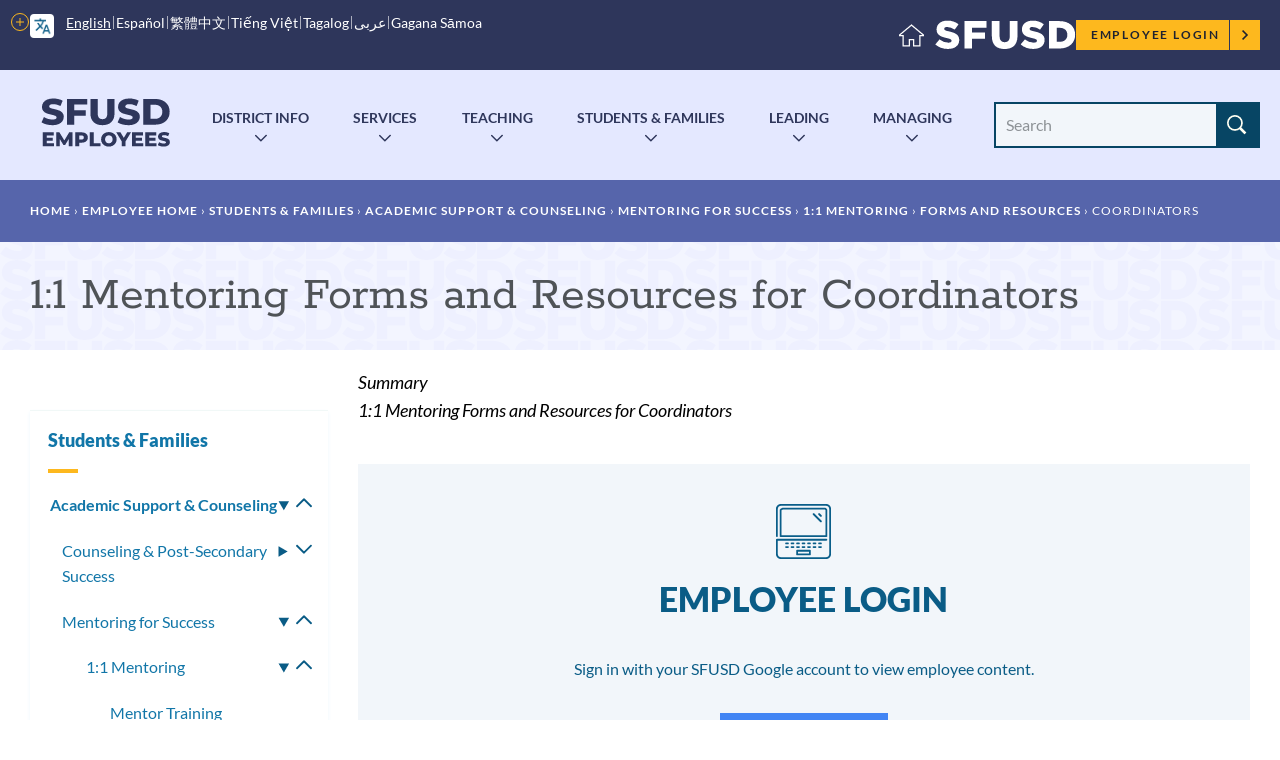

--- FILE ---
content_type: text/html; charset=UTF-8
request_url: https://www.sfusd.edu/employees/students-families/academic-supports-counseling-after-school/mentoring-success-resources-employees/one-one-mentoring/11-mentoring-forms-and-resources/11-mentoring-forms-and-resources-coordinators
body_size: 20466
content:
<!DOCTYPE html>
<html lang="en" dir="ltr" prefix="content: http://purl.org/rss/1.0/modules/content/  dc: http://purl.org/dc/terms/  foaf: http://xmlns.com/foaf/0.1/  og: http://ogp.me/ns#  rdfs: http://www.w3.org/2000/01/rdf-schema#  schema: http://schema.org/  sioc: http://rdfs.org/sioc/ns#  sioct: http://rdfs.org/sioc/types#  skos: http://www.w3.org/2004/02/skos/core#  xsd: http://www.w3.org/2001/XMLSchema# ">
  <head>
    <meta charset="utf-8" />
<meta name="description" content="1:1 Mentoring Forms and Resources for Coordinators" />
<link rel="canonical" href="https://www.sfusd.edu/employees/students-families/academic-supports-counseling-after-school/mentoring-success-resources-employees/one-one-mentoring/11-mentoring-forms-and-resources/11-mentoring-forms-and-resources-coordinators" />
<meta name="Generator" content="Drupal 10 (https://www.drupal.org)" />
<meta name="MobileOptimized" content="width" />
<meta name="HandheldFriendly" content="true" />
<meta name="viewport" content="width=device-width, initial-scale=1.0" />
<link rel="icon" href="/themes/custom/sfusd_base/favicon.ico" type="image/vnd.microsoft.icon" />
<link rel="alternate" hreflang="en" href="https://www.sfusd.edu/employees/students-families/academic-supports-counseling-after-school/mentoring-success-resources-employees/one-one-mentoring/11-mentoring-forms-and-resources/11-mentoring-forms-and-resources-coordinators" />
<script src="/sites/default/files/google_tag/sfusd_gtm/google_tag.script.js?t9cq94" defer></script>

    <title>1:1 Mentoring Forms and Resources for Coordinators | SFUSD</title>
    <link rel="stylesheet" media="all" href="/sites/default/files/css/css_WGngVp8y2XFwUgiC8YcAg-YchKQ_Jn46NrgDunlXmcU.css?delta=0&amp;language=en&amp;theme=sfusd_base&amp;include=eJxtTkEOwyAM-1AFT0IpuCoaEJTAtP5-7bppouolsWNbjmeBDdIrJUO9sedcExomvFqK5fHTvnTSpWtwMynsMSbdtCGfuEdXqTVIUUsaA1yhpyPvWULkYm5uQwZ7NW-AW0EBYi588C7MOzDnulGOGvOHg2OFsMs8x_T5xlz4G4tubQ8" />
<link rel="stylesheet" media="all" href="/sites/default/files/css/css_Co3bMu_bEr-HQcKLbda57xuhhdbkmN65yyRyW9pGXJ0.css?delta=1&amp;language=en&amp;theme=sfusd_base&amp;include=eJxtTkEOwyAM-1AFT0IpuCoaEJTAtP5-7bppouolsWNbjmeBDdIrJUO9sedcExomvFqK5fHTvnTSpWtwMynsMSbdtCGfuEdXqTVIUUsaA1yhpyPvWULkYm5uQwZ7NW-AW0EBYi588C7MOzDnulGOGvOHg2OFsMs8x_T5xlz4G4tubQ8" />

    
  </head>
  <body class="path-node page-node-type-page">
        <a href="#main-content" class="visually-hidden focusable skip-link">
      Skip to main content
    </a>
    <noscript><iframe src="https://www.googletagmanager.com/ns.html?id=GTM-MFKH3C6" height="0" width="0" style="display:none;visibility:hidden"></iframe></noscript>
      <div class="dialog-off-canvas-main-canvas" data-off-canvas-main-canvas>
    


<div class="layout-container has-theme--default  is-employee-section ">

      <header class="site-header site-header--school" role="banner">

    <div class="site-header__both-bars">

    <div class="site-header__top">
    <div class="site-header__top__container">

            <div class="site-header__mobile-branding">
        <a href="/" title="Home" rel="home">
                    <svg class="i-svg" role="img"><use xlink:href="#i-home" xmlns:xlink="http://www.w3.org/1999/xlink"></use></svg>
          <img src="/themes/custom/sfusd_base/images/logo_text.svg" alt="San Francisco Unified School District" />
        </a>
      </div>

            <div class="site-header__translate block-gtranslate">
        <div class="gtranslate">
                    
<script>window.gtranslateSettings = {"switcher_horizontal_position":"left","switcher_vertical_position":"bottom","horizontal_position":"inline","vertical_position":"inline","float_switcher_open_direction":"top","switcher_open_direction":"bottom","default_language":"en","native_language_names":1,"detect_browser_language":0,"add_new_line":1,"select_language_label":"Select Language","flag_size":32,"flag_style":"2d","globe_size":60,"alt_flags":[],"wrapper_selector":".gtranslate","url_structure":"none","custom_domains":null,"languages":["en","ar","zh-CN","zh-TW","ja","ko","ru","es","tl","vi","sm"],"custom_css":""}</script><script>(function(){var js = document.createElement('script');js.setAttribute('src', '/modules/contrib/gtranslate/js/dropdown.js');js.setAttribute('data-gt-orig-url', '/employees/students-families/academic-supports-counseling-after-school/mentoring-success-resources-employees/one-one-mentoring/11-mentoring-forms-and-resources/11-mentoring-forms-and-resources-coordinators');js.setAttribute('data-gt-orig-domain', 'www.sfusd.edu');document.body.appendChild(js);})();</script>

          
          <div class="gtranslate__desktop">
            <ul class="gtranslate__language-links notranslate" id="gtranslate__primary-languages">
            </ul>

            <details>
              <summary><span class="visually-hidden">More options</span></summary>
              <ul class="gtranslate__language-links notranslate" id="gtranslate__secondary-languages">
              </ul>
            </details>
          </div>

        </div>
      </div>

            <div class="site-header__secondary-menus">
        
        <nav class="site-header__user">
          <h2 class="visually-hidden">Employee menu</h2>

                                <div class="site-header__user-login">
              <a href="/user/login">Employee Login <svg class="i-svg"><use xlink:href="#i-carrot-right" xmlns:xlink="http://www.w3.org/1999/xlink"></use></svg></a>
            </div>
          
                            </nav>
      </div>
    </div>
  </div>

      <div class="site-header__school-name">
    <a href="/employees" title="Home" rel="home">
      <h2>Employees</h2>
    </a>
  </div>

    <div class="site-header__bottom">

    <div class="site-header__desktop-logo">
        <a href="/employees" title="Home" rel="home" class="site-logo">
    <img src="/themes/custom/sfusd_base/images/employees.svg" alt="Employees" />
  </a>
    </div>

        <nav>
      <button id="mobile-nav-toggle" class="site-header__mobile-nav-toggle" aria-haspopup="true" aria-controls="site-header__main-menu" aria-expanded="false">
        <svg class="i-svg icon--menu" role="img"><use xlink:href="#i-menu" xmlns:xlink="http://www.w3.org/1999/xlink"></use></svg>
        <svg class="i-svg icon--close" role="img"><use xlink:href="#i-close" xmlns:xlink="http://www.w3.org/1999/xlink"></use></svg>
        <span>Menus</span>
      </button>

            <div id="site-header__main-menu" class="site-header__main-menu">
        <h2 class="visually-hidden">Main menu</h2>
          <div id="block-employeeplatform" class="block block-colossal-menu block-colossal-menu-blockemployee-platform">
  
    
      

        <ul class="menu parent-menu drop-menu responsive-menu">
              <li class="menu-item parent-item">
          <a href="/employees/district-info" class="parent-link">District Info</a>
                      <ul class="menu submenu">
                                                <li>
                    <a href="/employees/district-info/employee-quick-links" class="submenu-link">Quick Links</a>
                  </li>
                                                                <li>
                    <a href="/employees/announcements" class="submenu-link">OASIS Announcements</a>
                  </li>
                                                                <li>
                    <a href="/employees/district-info/technology-tools-systems" class="submenu-link">Tech Tools &amp; Systems</a>
                  </li>
                                                                <li>
                    <a href="/employees/district-info/department-web-content" class="submenu-link">Departments</a>
                  </li>
                                                                <li>
                    <a href="/employees/district-info/forms-library" class="submenu-link">Forms</a>
                  </li>
                                                                <li>
                    <a href="/employees/district-info/contact-information-employees" class="submenu-link">Contact Info / Org Charts</a>
                  </li>
                                                                <li>
                    <a href="/employees/district-info/board-policies-working-board" class="submenu-link">Board Policies/ Working with the Board</a>
                  </li>
                                                                <li>
                    <a href="/employees/district-info/employee-calendars" class="submenu-link">Calendars &amp; Conference Rooms</a>
                  </li>
                                                                <li>
                    <a href="/employees/district-info/our-core-values-service-standards" class="submenu-link">Core Values &amp; Service Standards</a>
                  </li>
                                                                <li>
                    <a href="/employees/district-info/covid-19-staff-resources" class="submenu-link">COVID-19</a>
                  </li>
                                          </ul>
                  </li>
              <li class="menu-item parent-item">
          <a href="/employees/human-resources" class="parent-link">Services</a>
                      <ul class="menu submenu">
                                                <li>
                    <a href="/employees/human-resources/frontline-and-red-rover" class="submenu-link">Frontline &amp; Red Rover</a>
                  </li>
                                                                <li>
                    <a href="/employees/human-resources/empowersf-training-support" class="submenu-link">EMPowerSF</a>
                  </li>
                                                                <li>
                    <a href="/employees/human-resources/salary" class="submenu-link">Paycheck &amp; Salary</a>
                  </li>
                                                                <li>
                    <a href="/employees/human-resources/benefits" class="submenu-link">Benefits &amp; Insurance</a>
                  </li>
                                                                <li>
                    <a href="/employees/human-resources-0/leave-absence" class="submenu-link">Leaves &amp; Separations</a>
                  </li>
                                                                <li>
                    <a href="/employees/human-resources-0/grow-your-career" class="submenu-link">Grow Your Career</a>
                  </li>
                                                                <li>
                    <a href="/employees/employee-services/support-new-employees" class="submenu-link">Support for New Employees</a>
                  </li>
                                                                <li>
                    <a href="/employees/payroll/calstrs-information" class="submenu-link">Contracts &amp; Work Calendars</a>
                  </li>
                                                                <li>
                    <a href="/employees/human-resources/affordable-housing" class="submenu-link">Affordable Housing</a>
                  </li>
                                          </ul>
                  </li>
              <li class="menu-item parent-item">
          <a href="/employees/teaching" class="parent-link">Teaching</a>
                      <ul class="menu submenu">
                                                <li>
                    <a href="/employees/teaching/instructional-guidance-grade-level" class="submenu-link">Instructional Guidance by Grade Level</a>
                  </li>
                                                                <li>
                    <a href="/employees/teaching/achievement-assessments" class="submenu-link">Achievement Assessments</a>
                  </li>
                                                                <li>
                    <a href="/employees/teaching/manage-classroom" class="submenu-link">Manage Classroom</a>
                  </li>
                                                                <li>
                    <a href="/employees/teaching/social-emotional-learning-sel" class="submenu-link">Social-Emotional Learning</a>
                  </li>
                                                                <li>
                    <a href="/employees/teaching/special-education-services-employee-resources" class="submenu-link">Special Education</a>
                  </li>
                                                                <li>
                    <a href="/employees/teaching/student-supports-programs-staff-resources" class="submenu-link">Student Supports &amp; Programs</a>
                  </li>
                                                                <li>
                    <a href="/employees/teaching/teaching-resources-subject" class="submenu-link">Resources by Subject</a>
                  </li>
                                                                <li>
                    <a href="/employees/teaching/instructional-professionals-resources" class="submenu-link">Instruction Professionals Quick Links</a>
                  </li>
                                          </ul>
                  </li>
              <li class="menu-item parent-item">
          <a href="/employees/students-families" class="parent-link">Students &amp; Families</a>
                      <ul class="menu submenu">
                                                <li>
                    <a href="/employees/students-families/academic-supports-counseling-after-school" class="submenu-link">Academic Supports</a>
                  </li>
                                                                <li>
                    <a href="/employees/students-families/enrollment-center-employees" class="submenu-link">Enrollment/ Educational Placement</a>
                  </li>
                                                                <li>
                    <a href="/employees/students-families/school-food-resources" class="submenu-link">School Food Resources</a>
                  </li>
                                                                <li>
                    <a href="/employees/students-families/translation-and-interpretation-services" class="submenu-link">Translation &amp; Interpretation</a>
                  </li>
                                                                <li>
                    <a href="/employees/students-families/transportation-services-staff-resources" class="submenu-link">Transportation</a>
                  </li>
                                                                <li>
                    <a href="/employees/student-family-services-division-sfsd-staff-page" class="submenu-link">SFSD Staff Page</a>
                  </li>
                                          </ul>
                  </li>
              <li class="menu-item parent-item">
          <a href="/employees/leading" class="parent-link">Leading</a>
                      <ul class="menu submenu">
                                                <li>
                    <a href="/employees/leading/leadership-development" class="submenu-link">Leadership Development</a>
                  </li>
                                                                <li>
                    <a href="/employees/leading/lead-cohorts" class="submenu-link">LEAD &amp; Cohorts</a>
                  </li>
                                                                <li>
                    <a href="/employees/leading/instructional-leadership" class="submenu-link">Instructional Leadership</a>
                  </li>
                                                                <li>
                    <a href="/employees/leading/partnering-families" class="submenu-link">Partnering with Families</a>
                  </li>
                                                                <li>
                    <a href="/employees/leading/plan-improve" class="submenu-link">Plan &amp; Improve</a>
                  </li>
                                          </ul>
                  </li>
              <li class="menu-item parent-item">
          <a href="/employees/managing" class="parent-link">Managing</a>
                      <ul class="menu submenu">
                                                <li>
                    <a href="/employees/managing/administrators-handbook" class="submenu-link">Admin Handbook</a>
                  </li>
                                                                <li>
                    <a href="/employees/managing/quick-links-clerks" class="submenu-link">Quick Links - Clerks</a>
                  </li>
                                                                <li>
                    <a href="/employees/managing/manage-budgets-spending" class="submenu-link">Budgets &amp; Spending</a>
                  </li>
                                                                <li>
                    <a href="/employees/managing/managing-buildings-facilities" class="submenu-link">Buildings &amp; Facilities</a>
                  </li>
                                                                <li>
                    <a href="/employees/managing/manage-communications-pr" class="submenu-link">Communications</a>
                  </li>
                                                                <li>
                    <a href="/employees/managing/legal-division" class="submenu-link">Legal, Equity, Labor</a>
                  </li>
                                                                <li>
                    <a href="https://www.sfusd.edu/employees/human-resources-0" class="submenu-link">Human Resources</a>
                  </li>
                                                                <li>
                    <a href="/employees/managing/manage-partnerships" class="submenu-link">Partnerships</a>
                  </li>
                                                                <li>
                    <a href="/employees/managing/comprehensive-school-safety" class="submenu-link">Safety &amp; Emergencies</a>
                  </li>
                                                                <li>
                    <a href="/employees/managing/manage-websites" class="submenu-link">Websites</a>
                  </li>
                                          </ul>
                  </li>
          </ul>
  


  </div>


                
                <nav class="site-header__user-menu--mobile">
          <h4>User menu</h4>
                      <ul class="menu">
              <li>
                <a href="/user/login">Employee Login <svg class="i-svg"><use xlink:href="#i-carrot-right" xmlns:xlink="http://www.w3.org/1999/xlink"></use></svg></a>
              </li>
            </ul>
                  </nav>
      </div>

    </nav>

    <div class="site-header__search-form" role="search">
      <button id="search-form-toggle" class="site-header__search-form-toggle" type="button" aria-haspopup="true">
        <svg class="i-svg icon--search"><use xlink:href="#i-search" xmlns:xlink="http://www.w3.org/1999/xlink"></use></svg>
        <svg class="i-svg icon--close" role="img"><use xlink:href="#i-close" xmlns:xlink="http://www.w3.org/1999/xlink"></use></svg>
        <span>Search</span>
      </button>
        <form class="views-exposed-form nav-search_group" data-drupal-selector="views-exposed-form-search-header" action="/search" method="get" id="views-exposed-form-search-header" accept-charset="UTF-8">
  <div class="form--inline clearfix">
  <div class="js-form-item form-item js-form-type-textfield form-type-textfield js-form-item-search-api-fulltext form-item-search-api-fulltext">
      <label for="edit-search-api-fulltext" class="sr-only-text">Search Site</label>
        <input placeholder="Search" data-drupal-selector="edit-search-api-fulltext" class="form-autocomplete form-text" data-autocomplete-path="/suggestion/autocomplete" type="text" id="edit-search-api-fulltext" name="search_api_fulltext" value="" size="30" maxlength="128" />

        </div>
<div data-drupal-selector="edit-actions" class="form-actions js-form-wrapper form-wrapper" id="edit-actions--11"><input data-drupal-selector="edit-submit-search" type="submit" id="edit-submit-search" value="Search" class="button js-form-submit form-submit" />
</div>

</div>

</form>

    </div>

  </div>
  </div>
</header>

  
    <div class="region region-highlighted">
    <div data-drupal-messages-fallback class="hidden"></div>

  </div>


  <main role="main">
    <a id="main-content" tabindex="-1"></a>
    <header>
              <div class="hero hero--basic" id="hero">
  <div class="block block-system block-system-breadcrumb-block">
  
    
        <nav class="breadcrumb" role="navigation" aria-labelledby="system-breadcrumb">
    <h2 id="system-breadcrumb" class="visually-hidden">Breadcrumb</h2>
    <ol>
          <li>
                  <a href="/">Home</a>
              </li>
          <li>
                  <a href="https://www.sfusd.edu/employees">Employee Home</a>
              </li>
          <li>
                  <a href="https://www.sfusd.edu/employees/students-families">Students &amp; Families</a>
              </li>
          <li>
                  <a href="https://www.sfusd.edu/employees/students-families/academic-supports-counseling-after-school">Academic Support &amp; Counseling</a>
              </li>
          <li>
                  <a href="https://www.sfusd.edu/employees/students-families/academic-supports-counseling-after-school/mentoring-success-resources-employees">Mentoring for Success</a>
              </li>
          <li>
                  <a href="https://www.sfusd.edu/employees/students-families/academic-supports-counseling-after-school/mentoring-success-resources-employees/one-one-mentoring">1:1 Mentoring</a>
              </li>
          <li>
                  <a href="https://www.sfusd.edu/employees/students-families/academic-supports-counseling-after-school/mentoring-success-resources-employees/one-one-mentoring/11-mentoring-forms-and-resources">Forms and Resources</a>
              </li>
          <li>
                  Coordinators
              </li>
        </ol>
  </nav>

  </div>

  <div class="hero_header">
    <h1 class="hero_title">1:1 Mentoring Forms and Resources for Coordinators</h1>
    

<nav class="hero-mobile-nav">
            </nav>


  </div>
  
</div>

          </header>

    <div class="layout-with-aside ">

      <div class="layout-content">
        
          <div class="region region-content">
    <div id="block-sfusd-base-content" class="block block-system block-system-main-block">
  
    
      


<article class="employees-login node node--page node--full node--page--full node--type-page node--view-mode-full" about="/employees/students-families/academic-supports-counseling-after-school/mentoring-success-resources-employees/one-one-mentoring/11-mentoring-forms-and-resources/11-mentoring-forms-and-resources-coordinators" typeof="schema:WebPage">
  <div class="node__content clearfix">
    
    
    
  
  <div class="field field--name-field-subtitle field--type-string-long field--label-inline clearfix">
    <div class="field__label">Summary</div>
              <div class="field__item">1:1 Mentoring Forms and Resources for Coordinators</div>
          </div>
<div class="path-user"><div class="login-form login-form__wrapper">
  <form class="user-login-form" data-drupal-selector="user-login-form-10" action="/employees/students-families/academic-supports-counseling-after-school/mentoring-success-resources-employees/one-one-mentoring/11-mentoring-forms-and-resources/11-mentoring-forms-and-resources-coordinators" method="post" id="user-login-form--10" accept-charset="UTF-8">
    <div class="login-form__top form_group">
      <header class="form-group_header">
        <div class="form-group_icon"><img src="/themes/custom/sfusd_base/images/icon_laptop.svg" alt=""></div>
        <h1 class="form-group_title">Employee Login</h1>
        <p class="form-group_subtitle">Sign in with your SFUSD Google account to view employee content.</p>
      </header>

      <!-- Google Login button -->
      <div id="block-socialauthlogin" class="block block-social-auth block-social-auth-login">
        <a class="social-auth auth-link" href="/user/login/google?destination=/employees/students-families/academic-supports-counseling-after-school/mentoring-success-resources-employees/one-one-mentoring/11-mentoring-forms-and-resources/11-mentoring-forms-and-resources-coordinators">
          <svg role="img" style="width: 1.5em; height: 1.5em;"><use xlink:href="#i-google" xmlns:xlink="http://www.w3.org/1999/xlink"></use></svg>
          Employee Login
        </a>
      </div>

      <div id="block-socialauthlogin" class="block block-social-auth block-social-auth-login">
        <a class="social-auth auth-link" href="/user/login/google?hd=x.sfusd.edu&destination=/employees/students-families/academic-supports-counseling-after-school/mentoring-success-resources-employees/one-one-mentoring/11-mentoring-forms-and-resources/11-mentoring-forms-and-resources-coordinators">
        <svg role="img" style="width: 1.5em; height: 1.5em;"><use xlink:href="#i-google" xmlns:xlink="http://www.w3.org/1999/xlink"></use></svg>
          Contractor / Volunteer Login
        </a>
      </div>

      <header class="form-group_header">
        <a name="login"></a>         <p><a href="#login" class="form-hidden_toggle lined">Login for non-SFUSD users</a></p>
      </header>

      <div class="form-hidden_section">
        <div id="error_messages"></div>
        
        <div class="form-section">
        <div class="js-form-item form-item js-form-type-textfield form-type-textfield js-form-item-name form-item-name">
      <label for="edit-name--10" class="js-form-required form-required">Username</label>
        <input autocorrect="none" autocapitalize="none" spellcheck="false" autocomplete="username" data-drupal-selector="edit-name" type="text" id="edit-name--10" name="name" value="" size="60" maxlength="60" class="form-text required" required="required" aria-required="true" />

        </div>
         <div class="js-form-item form-item js-form-type-password form-type-password js-form-item-pass form-item-pass">
      <label for="edit-pass--10" class="js-form-required form-required">Password</label>
        <input autocomplete="current-password" data-drupal-selector="edit-pass" type="password" id="edit-pass--10" name="pass" size="60" maxlength="128" class="form-text required" required="required" aria-required="true" />

        </div>
         <div class="form_group_actions form_group_secondary ">
          <a href="/user/password" class="forgot-password lined">Forgot Password?</a>
        </div>
        <input autocomplete="off" data-drupal-selector="form-1ryhjoc8rnclyphllasmootapyppekeyxpe3zkacalm" type="hidden" name="form_build_id" value="form-1ryhJoC8rNcLyphlLASMOOTaPyPpEKEYxPe3zkAcALM" />
         <input data-drupal-selector="edit-user-login-form-10" type="hidden" name="form_id" value="user_login_form" />
         </div>

        <div class="login-form__submit form_group_submit" >
          <input data-drupal-selector="edit-submit" type="submit" id="edit-submit--10" name="op" value="Log in" class="button js-form-submit form-submit" />

        </div>

      </div>
    </div>
  </form>
</div>
</div>


    <p class="last-updated">This page was last updated on June 17, 2021</p>

  </div>
</article>

  </div>

  </div>

      </div>

              <aside role="complementary" class="layout-aside">
                      


<nav class="aside-nav-accordion">
                      <h2><a href="/employees/students-families" title="SFUSD Employees: Find resources to support students and families outside the classroom." data-drupal-link-system-path="node/414">Students &amp; Families</a></h2>
                  <ul  >
              <li>
          <a href="/employees/students-families/academic-supports-counseling-after-school" title="SFUSD employees: This page includes employee resources about student-focused services, including student health &amp; injuries, after school, counseling, Peer Resources, nutrition, transportation, records &amp; transcripts, mentoring, and high school credit recov" data-drupal-link-system-path="node/415">Academic Support &amp; Counseling</a>
                      <details open>
              <summary><svg role="img" style="width: 1em; height: 1em;"><use xlink:href="#i-carrot-down" xmlns:xlink="http://www.w3.org/1999/xlink"></use></svg><span>Toggle submenu</span></summary>
                    <ul  class="is-active" >
              <li>
          <a href="/employees/students-families/academic-supports-counseling-after-school/counseling-and-post-secondary-success-sfusd-school-counselors-and-staff" title="page for SFUSD school counselors and staff" data-drupal-link-system-path="node/8255">Counseling &amp; Post-Secondary Success</a>
                      <details >
              <summary><svg role="img" style="width: 1em; height: 1em;"><use xlink:href="#i-carrot-down" xmlns:xlink="http://www.w3.org/1999/xlink"></use></svg><span>Toggle submenu</span></summary>
                    <ul  >
              <li>
          <a href="/employees/CPSS/sfusd-counselors-staff/dashboard" title="page on post-secondary dashboard for central office and school site staff can use to explore financial aid completion, college enrollment, persistence and degree attainment data for SFUSD high school graduates" data-drupal-link-system-path="node/9332">Post-Secondary Dashboard</a>
                  </li>
              <li>
          <a href="/employees/CPSS/sfusd-counselors-staff/mentor" title="page for counselors and staff interested in mentoring a school counseling intern for the school counseling intern program" data-drupal-link-system-path="node/9364">Mentor Counselor/Site Supervisors</a>
                  </li>
          </ul>
  
            </details>
                  </li>
              <li>
          <a href="/employees/students-families/academic-supports-counseling-after-school/mentoring-success-resources-employees" title="SFUSD Employees: Find Mentoring for Success resources." data-drupal-link-system-path="node/10423">Mentoring for Success</a>
                      <details open>
              <summary><svg role="img" style="width: 1em; height: 1em;"><use xlink:href="#i-carrot-down" xmlns:xlink="http://www.w3.org/1999/xlink"></use></svg><span>Toggle submenu</span></summary>
                    <ul  class="is-active" >
              <li>
          <a href="/employees/students-families/academic-supports-counseling-after-school/mentoring-success-resources-employees/one-one-mentoring" title="One-on-One Mentoring" data-drupal-link-system-path="node/10424">1:1 Mentoring</a>
                      <details open>
              <summary><svg role="img" style="width: 1em; height: 1em;"><use xlink:href="#i-carrot-down" xmlns:xlink="http://www.w3.org/1999/xlink"></use></svg><span>Toggle submenu</span></summary>
                    <ul  class="is-active" >
              <li>
          <a href="/employees/students-families/academic-supports-counseling-after-school/mentoring-success-resources-employees/one-one-mentoring/mentor-training-resources" title="Mentor Training Resources" data-drupal-link-system-path="node/10425">Mentor Training Resources</a>
                  </li>
              <li>
          <a href="/employees/students-families/academic-supports-counseling-after-school/mentoring-success-resources-employees/one-one-mentoring/getting-started-11-mentoring" title="Getting Started with 1:1 Mentoring" data-drupal-link-system-path="node/10426">Getting Started</a>
                      <details >
              <summary><svg role="img" style="width: 1em; height: 1em;"><use xlink:href="#i-carrot-down" xmlns:xlink="http://www.w3.org/1999/xlink"></use></svg><span>Toggle submenu</span></summary>
                    <ul  >
              <li>
          <a href="/employees/students-families/academic-supports-counseling-after-school/mentoring-success-resources-employees/one-one-mentoring/getting-started-11-mentoring/11-mentoring-student-outreach-and-flyers" title="1:1 Mentoring Student Outreach and Flyers" data-drupal-link-system-path="node/10427">Student Outreach and Flyers</a>
                  </li>
              <li>
          <a href="/employees/students-families/academic-supports-counseling-after-school/mentoring-success-resources-employees/one-one-mentoring/getting-started-11-mentoring/11-mentoring-parentcaregiver-consent-forms" title="1:1 Mentoring Parent/Caregiver Consent Forms" data-drupal-link-system-path="node/10428">Parent/Caregiver Consent Forms</a>
                  </li>
              <li>
          <a href="/employees/students-families/academic-supports-counseling-after-school/mentoring-success-resources-employees/one-one-mentoring/getting-started-11-mentoring/11-mentoring-pre-post-surveys" title="1:1 Mentoring Pre-/Post- Surveys" data-drupal-link-system-path="node/10429">Pre-/Post- Surveys</a>
                  </li>
          </ul>
  
            </details>
                  </li>
              <li>
          <a href="/employees/students-families/academic-supports-counseling-after-school/mentoring-success-resources-employees/one-one-mentoring/11-mentoring-monthly-activities" title="1:1 Mentoring Monthly Activities" data-drupal-link-system-path="node/10430">Monthly Activities</a>
                      <details >
              <summary><svg role="img" style="width: 1em; height: 1em;"><use xlink:href="#i-carrot-down" xmlns:xlink="http://www.w3.org/1999/xlink"></use></svg><span>Toggle submenu</span></summary>
                    <ul  >
              <li>
          <a href="/employees/students-families/academic-supports-counseling-after-school/mentoring-success-resources-employees/one-one-mentoring/11-mentoring-monthly-activities/11-mentoring-monthly-activities-reimbursement-procedure" title="1:1 Mentoring Monthly Activities Reimbursement Procedure" data-drupal-link-system-path="node/10547">Reimbursement Procedure</a>
                  </li>
              <li>
          <a href="/employees/students-families/academic-supports-counseling-after-school/mentoring-success-resources-employees/one-one-mentoring/11-mentoring-monthly-activities/11-mentoring-activity-and-snack-request-form" title="1:1 Mentoring Activity and Snack Request Form" data-drupal-link-system-path="node/10548">Activity and Snack Request Form</a>
                  </li>
              <li>
          <a href="/employees/students-families/academic-supports-counseling-after-school/mentoring-success-resources-employees/one-one-mentoring/11-mentoring-monthly-activities/11-mentoring-monthly-activities-ideas" title="1:1 Mentoring Monthly Activities Ideas" data-drupal-link-system-path="node/10549">Activities</a>
                  </li>
          </ul>
  
            </details>
                  </li>
              <li>
          <a href="/employees/students-families/academic-supports-counseling-after-school/mentoring-success-resources-employees/one-one-mentoring/11-mentoring-mentor-documentation" title="1:1 Mentoring Mentor Documentation" data-drupal-link-system-path="node/10550">Mentor Documentation</a>
                  </li>
              <li>
          <a href="/employees/students-families/academic-supports-counseling-after-school/mentoring-success-resources-employees/one-one-mentoring/11-mentoring-forms-and-resources" title="1:1 Mentoring Forms and Resources" data-drupal-link-system-path="node/10551">Forms and Resources</a>
                      <details open>
              <summary><svg role="img" style="width: 1em; height: 1em;"><use xlink:href="#i-carrot-down" xmlns:xlink="http://www.w3.org/1999/xlink"></use></svg><span>Toggle submenu</span></summary>
                    <ul  class="is-active" >
              <li>
          <a href="/employees/students-families/academic-supports-counseling-after-school/mentoring-success-resources-employees/one-one-mentoring/11-mentoring-forms-and-resources/11-mentoring-forms-and-resources-coordinators" title="1:1 Mentoring Forms and Resources for Coordinators" data-drupal-link-system-path="node/10552" class="is-active" aria-current="page">Coordinators</a>
                  </li>
              <li>
          <a href="/employees/students-families/academic-supports-counseling-after-school/mentoring-success-resources-employees/one-one-mentoring/11-mentoring-forms-and-resources/11-mentoring-forms-and-resources-mentors" title="1:1 Mentoring Forms and Resources for Mentors" data-drupal-link-system-path="node/10553">Mentors</a>
                  </li>
          </ul>
  
            </details>
                  </li>
          </ul>
  
            </details>
                  </li>
              <li>
          <a href="/employees/students-families/academic-supports-counseling-after-school/mentoring-success-resources-employees/project-arrive" title="Project Arrive" data-drupal-link-system-path="node/10554">Project Arrive</a>
                      <details >
              <summary><svg role="img" style="width: 1em; height: 1em;"><use xlink:href="#i-carrot-down" xmlns:xlink="http://www.w3.org/1999/xlink"></use></svg><span>Toggle submenu</span></summary>
                    <ul  >
              <li>
          <a href="/employees/students-families/academic-supports-counseling-after-school/mentoring-success-resources-employees/project-arrive/project-arrive-mentor-training-resources" title="Project Arrive Mentor Training Resources" data-drupal-link-system-path="node/10555">Mentor Training Resources</a>
                  </li>
              <li>
          <a href="/employees/students-families/academic-supports-counseling-after-school/mentoring-success-resources-employees/project-arrive/getting-started-project-arrive" title="Getting Started with Project Arrive" data-drupal-link-system-path="node/10556">Getting Started</a>
                      <details >
              <summary><svg role="img" style="width: 1em; height: 1em;"><use xlink:href="#i-carrot-down" xmlns:xlink="http://www.w3.org/1999/xlink"></use></svg><span>Toggle submenu</span></summary>
                    <ul  >
              <li>
          <a href="/employees/students-families/academic-supports-counseling-after-school/mentoring-success-resources-employees/project-arrive/getting-started-project-arrive/project-arrive-student-outreach-and-flyers" title="Project Arrive Student Outreach and Flyers" data-drupal-link-system-path="node/10557">Student Outreach and Flyers</a>
                  </li>
              <li>
          <a href="/employees/students-families/academic-supports-counseling-after-school/mentoring-success-resources-employees/project-arrive/getting-started-project-arrive/project-arrive-parentcaregiver-consent-forms" title="Project Arrive Parent/Caregiver Consent Forms" data-drupal-link-system-path="node/10558">Parent/Caregiver Consent Forms</a>
                  </li>
              <li>
          <a href="/employees/students-families/academic-supports-counseling-after-school/mentoring-success-resources-employees/project-arrive/getting-started-project-arrive/project-arrive-pre-post-surveys" title="Project Arrive Pre-/Post- Surveys" data-drupal-link-system-path="node/10559">Pre-/Post- Surveys</a>
                  </li>
          </ul>
  
            </details>
                  </li>
              <li>
          <a href="/employees/students-families/academic-supports-counseling-after-school/mentoring-success-resources-employees/project-arrive/project-arrive-ongoing-tools-weekly-groups" title="Project Arrive Ongoing Tools for Weekly Groups" data-drupal-link-system-path="node/10560">Ongoing Tools for Weekly Groups</a>
                      <details >
              <summary><svg role="img" style="width: 1em; height: 1em;"><use xlink:href="#i-carrot-down" xmlns:xlink="http://www.w3.org/1999/xlink"></use></svg><span>Toggle submenu</span></summary>
                    <ul  >
              <li>
          <a href="/employees/students-families/academic-supports-counseling-after-school/mentoring-success-resources-employees/project-arrive/project-arrive-ongoing-tools-weekly-groups/project-arrive-reimbursement-procedure" title="Project Arrive Reimbursement Procedure" data-drupal-link-system-path="node/10561">Reimbursement Procedure</a>
                  </li>
              <li>
          <a href="/employees/students-families/academic-supports-counseling-after-school/mentoring-success-resources-employees/project-arrive/project-arrive-ongoing-tools-weekly-groups/project-arrive-activity-and-snack-request-form" title="Project Arrive Activity and Snack Request Form" data-drupal-link-system-path="node/10562">Activity and Snack Request Form</a>
                  </li>
              <li>
          <a href="/employees/students-families/academic-supports-counseling-after-school/mentoring-success-resources-employees/project-arrive/project-arrive-ongoing-tools-weekly-groups/project-arrive-curriculum-and-activities" title="Project Arrive Curriculum and Activities" data-drupal-link-system-path="node/10563">Curriculum and Activities</a>
                  </li>
          </ul>
  
            </details>
                  </li>
              <li>
          <a href="/employees/students-families/academic-supports-counseling-after-school/mentoring-success-resources-employees/project-arrive/project-arrive-mentor-documentation" title="Project Arrive Mentor Documentation" data-drupal-link-system-path="node/10564">Mentor Documentation</a>
                  </li>
              <li>
          <a href="/employees/students-families/academic-supports-counseling-after-school/mentoring-success-resources-employees/project-arrive/project-arrive-forms-and-resources" title="Project Arrive Forms and Resources" data-drupal-link-system-path="node/10565">Forms and Resources</a>
                      <details >
              <summary><svg role="img" style="width: 1em; height: 1em;"><use xlink:href="#i-carrot-down" xmlns:xlink="http://www.w3.org/1999/xlink"></use></svg><span>Toggle submenu</span></summary>
                    <ul  >
              <li>
          <a href="/employees/students-families/academic-supports-counseling-after-school/mentoring-success-resources-employees/project-arrive/project-arrive-forms-and-resources/project-arrive-forms-and-resources-coordinators" title="Project Arrive Forms and Resources for Coordinators" data-drupal-link-system-path="node/10566">Coordinators</a>
                  </li>
              <li>
          <a href="/employees/students-families/academic-supports-counseling-after-school/mentoring-success-resources-employees/project-arrive/project-arrive-forms-and-resources/project-arrive-forms-and-resources-mentors" title="Project Arrive Forms and Resources for Mentors" data-drupal-link-system-path="node/10567">Mentors</a>
                  </li>
          </ul>
  
            </details>
                  </li>
          </ul>
  
            </details>
                  </li>
              <li>
          <a href="/employees/students-families/academic-supports-counseling-after-school/mentoring-success-resources-employees/upload-photos-mentoring-success" title="Upload Photos for Mentoring for Success" data-drupal-link-system-path="node/10568">Upload Photos</a>
                  </li>
          </ul>
  
            </details>
                  </li>
          </ul>
  
            </details>
                  </li>
              <li>
          <a href="/employees/students-families/enrollment-center-employees" title="SFUSD Employees: Access information, forms, and other resources regarding enrollment and the Educational Placement Center." data-drupal-link-system-path="node/10941">Enrollment/ Educational Placement</a>
                  </li>
              <li>
          <a href="/employees/students-families/school-food-resources" title="SFUSD employees: Find information about Student Nutrition Services, including menus, meal forms, how to look up PIN numbers, nutrition &amp; dietary guidelines, etc." data-drupal-link-system-path="node/4746">School Food Resources</a>
                  </li>
              <li>
          <a href="/employees/students-families/translation-and-interpretation-services" title="SFUSD Employees: Request translation and interpretation services" data-drupal-link-system-path="node/436">Translation and Interpretation</a>
                  </li>
              <li>
          <a href="/employees/students-families/transportation-services-staff-resources" title="SFUSD Employees: Find resources to support students who take SFUSD transportation." data-drupal-link-system-path="node/6200">Transportation Services Staff Resources</a>
                      <details >
              <summary><svg role="img" style="width: 1em; height: 1em;"><use xlink:href="#i-carrot-down" xmlns:xlink="http://www.w3.org/1999/xlink"></use></svg><span>Toggle submenu</span></summary>
                    <ul  >
              <li>
          <a href="/employees/students-families/transportation-services-staff-resources/special-education-transportation" title="Special Education Transportation" data-drupal-link-system-path="node/6253">Special Education Transportation</a>
                  </li>
              <li>
          <a href="/employees/students-families/transportation-services-staff-resources/field-trip-transportation-services" title="This is the SFUSD Field Trip Services portal where you will find information and links to the Teacher and Admin Field Trip Portal." data-drupal-link-system-path="node/6249">Field Trip Transportation</a>
                  </li>
              <li>
          <a href="/employees/students-families/staff-resources-for-student-services/transportation/other-modes-of-transportation" title="Other modes of transportation include Muni routes," data-drupal-link-system-path="node/6275">Other Modes of Transportation</a>
                  </li>
          </ul>
  
            </details>
                  </li>
          </ul>
  
      </nav>


          
                            </aside>
          </div>

  </main>

          <footer class="site-footer" role="contentinfo">
  <div class="footer-container footer-container--top">
    <div class="footer-content has-four-columns">
      <div class="footer-group">
        <div class="block block-block-content block-block-contentb5ceb516-a8c9-4754-a7b0-99ede1f23bc7">
  
      <h2>Contact</h2>
    
      
            <div class="field field--name-body field--type-text-with-summary field--label-hidden field__item"><p>555 Franklin Street<br>
San Francisco, CA&nbsp;94102<br>
<a href="tel:4152416000">415-241-6000</a></p>

<p><a href="/user/login">Employee Login</a></p></div>
      
  </div>

      </div>
      <div class="footer-group">
        <nav class="footer-menu has-grid">
          <nav role="navigation" aria-labelledby="-menu">
      
  <h2 id="-menu">Information For</h2>
  

        
              <ul class="menu">
                    <li class="menu-item">
        <a href="/information-families" data-drupal-link-system-path="node/184">Families</a>
              </li>
                <li class="menu-item">
        <a href="/information-students" data-drupal-link-system-path="node/185">Students</a>
              </li>
                <li class="menu-item">
        <a href="/information-employees" data-drupal-link-system-path="node/764">Employees</a>
              </li>
                <li class="menu-item">
        <a href="/information-community" data-drupal-link-system-path="node/463">Community</a>
              </li>
                <li class="menu-item">
        <a href="/human-resources/join-sfusd" data-drupal-link-system-path="node/464">Job Seekers</a>
              </li>
        </ul>
  


  </nav>

        </nav>
      </div>
      <div class="footer-group">
        <nav class="footer-menu has-grid">
          <nav role="navigation" aria-labelledby="-menu">
      
  <h2 id="-menu">Quick Links</h2>
  

        
              <ul class="menu">
                    <li class="menu-item">
        <a href="https://portal.sfusd.edu/PXP2_Login_Parent.aspx">Family Portal</a>
              </li>
                <li class="menu-item">
        <a href="/schools/enroll" data-drupal-link-system-path="node/340">Enroll</a>
              </li>
                <li class="menu-item">
        <a href="/calendars" data-drupal-link-system-path="node/3491">Calendars</a>
              </li>
                <li class="menu-item">
        <a href="/services/health-wellness/nutrition-school-meals" data-drupal-link-system-path="node/1585">School Meals</a>
              </li>
                <li class="menu-item">
        <a href="/know-your-rights" data-drupal-link-system-path="node/3843">Know Your Rights</a>
              </li>
                <li class="menu-item">
        <a href="/services/family-supports-services/report-a-concern" data-drupal-link-system-path="node/2939">Report a Concern</a>
              </li>
        </ul>
  


  </nav>

        </nav>
      </div>
      <div class="footer-group">
        <div class="block block-block-content block-block-content9313f182-dfc4-4b9b-b569-5401b6ef2df3">
  
      <h2>Social Links</h2>
    
      
            <div class="field field--name-body field--type-text-with-summary field--label-hidden field__item"><ul class="social-links">
	<li class="social-link"><a href="https://twitter.com/sfunified"><span class="visually-hidden">Twitter</span> <svg class="i-svg i-svg--twitter is-white" role="img"> <use xlink:href="#i-twitter" xmlns:xlink="http://www.w3.org/1999/xlink" /></svg> </a></li>
	<li class="social-link"><a href="https://www.facebook.com/sfunified"><span class="visually-hidden">Facebook</span> <svg class="i-svg i-svg--fb is-white" role="img"> <use xlink:href="#i-facebook" xmlns:xlink="http://www.w3.org/1999/xlink" /></svg></a></li>
	<li class="social-link"><a href="https://instagram.com/sfunified"><span class="visually-hidden">Instagram</span> <svg class="i-svg i-svg--instagram is-white" role="img"> <use xlink:href="#i-instagram" xmlns:xlink="http://www.w3.org/1999/xlink" /></svg> </a></li>
	<li class="social-link"><a href="https://www.linkedin.com/company/10576/"><span class="visually-hidden">Linkedin</span> <svg class="i-svg i-svg--linkedin is-white" role="img"> <use xlink:href="#i-linkedin" xmlns:xlink="http://www.w3.org/1999/xlink" /></svg> </a></li>
	<li class="social-link"><a href="https://youtube.com/sfunified"><span class="visually-hidden">Youtube</span> <svg class="i-svg i-svg--youtube is-white" role="img"> <use xlink:href="#i-youtube" xmlns:xlink="http://www.w3.org/1999/xlink" /></svg></a></li>
</ul>
</div>
      
  </div>

      </div>
    </div>
  </div>
  <div class="footer-container">
    <div class="footer-content has-one-column">
        <div class="region region-footer">
    <div id="block-studentfamilyschoolresourcelink" class="block block-block-content block-block-contentd248dc8d-e653-4e32-80a0-9b431035de6d">
  
      <h2>Student Family School Resource Link</h2>
    
      
            <div class="field field--name-body field--type-text-with-summary field--label-hidden field__item"><p>SFUSD's <a data-entity-substitution="canonical" data-entity-type="node" data-entity-uuid="865a9e90-6370-4c28-95e8-50179c6ed0c7" href="/services/family-supports-services/sfusd-student-family-school-resource-link">Student Family School Resource Link</a>&nbsp;supports students and families in&nbsp;navigating all of the SFUSD resources available to them. Students, families, and school staff can email requests to <a href="mailto:sflink@sfusd.edu">sflink@sfusd.edu</a>,&nbsp;call <a href="tel:4153401716">415-340-1716</a>&nbsp;(M-F, 9 a.m. to noon and 1 to 3 p.m., closed from 12 to 1 p.m. every day), or complete an <a href="https://familylink.sfusd.edu">online request form</a>.&nbsp;Phones will be closed on <a data-entity-substitution="canonical" data-entity-type="node" data-entity-uuid="a888ac40-c943-4db1-a01e-e6e1004b23c8" href="/calendars">school holidays</a>, including the fall, winter and spring breaks. Callers can still leave a voicemail or send an email or request form at all hours.</p></div>
      
  </div>
<div id="block-athleticsparticipationdata" class="block block-block-content block-block-contentc6705d01-1fc8-49f3-b86c-010cba4770c1">
  
      <h2>Athletics Participation Data</h2>
    
      
            <div class="field field--name-body field--type-text-with-summary field--label-hidden field__item"><p>View SFUSD's athletics participation data&nbsp;for&nbsp;<a href="https://public.tableau.com/app/profile/san.francisco.unified.school.district/viz/SFUSDAthleticsParticipation2024-25/Story1" data-entity-type="external">2024-25</a>, <a href="https://public.tableau.com/app/profile/san.francisco.unified.school.district/viz/SFUSDAthleticsParticipation2023-24/Story1">2023-24</a> ,<a href="https://public.tableau.com/app/profile/san.francisco.unified.school.district/viz/SFUSDAthleticsParticipation2022-23/Story1?publish=yes">2022-23</a>,&nbsp;<a href="https://public.tableau.com/app/profile/san.francisco.unified.school.district/viz/shared/ZYT5F8DT5">2021-22</a>, or&nbsp;<a href="https://drive.google.com/drive/folders/1HT4nJ3X4yTegX9dCOjUOC2QcUBnq84BF?usp=sharing">2015-16 through 2019-20</a>.</p></div>
      
  </div>

  </div>
    </div>
  </div>
    <div class="footer-nav">
    <div class="footer-nav_container">
      <div class="footer-nav_menu">
        <span class="footer-nav_logo"><img src="/themes/custom/sfusd_base/images/logo_text.svg" class="logo_img--small" alt="Small SFUSD Logo"></span>
        
              <ul class="menu">
                    <li class="menu-item">
        <a href="/accessibility" data-drupal-link-system-path="node/6136">Accessibility</a>
              </li>
                <li class="menu-item">
        <a href="/services/know-your-rights/non-discrimination-policy" data-drupal-link-system-path="node/6536">Non-Discrimination Policy</a>
              </li>
                <li class="menu-item">
        <a href="/privacy-policy" data-drupal-link-system-path="node/814">Privacy Policy</a>
              </li>
                <li class="menu-item">
        <a href="/sitemap" data-drupal-link-system-path="sitemap">Sitemap</a>
              </li>
                <li class="menu-item">
        <a href="https://forms.gle/md1GUxUe3KWniou79">Website Feedback</a>
              </li>
        </ul>
  


      </div>
    </div>
    <div class="footer-nav_container">
      <div class="block block-block-content block-block-content67e4381e-57d1-445e-932a-508be1340b1d">
  
    
      
            <div class="field field--name-body field--type-text-with-summary field--label-hidden field__item"><p><font size="-2">San Francisco Unified School District prohibits discrimination, harassment, intimidation, sexual harassment and bullying based on actual or perceived &nbsp;race, color, ancestry, nationality, &nbsp;national origin, immigration status, ethnic group identification, ethnicity, age, religion, marital status, pregnancy, parental status, reproductive health decision making, physical or mental disability, medical condition, sex, sexual orientation, gender, gender identity, gender expression, veteran or military status, or genetic information, or association with a person or a group with one or more of these actual or perceived characteristics or any other basis protected by law or regulation, in its educational program(s) or employment. For questions or complaints, contact Equity Officer: Keasara (Kiki) Williams or Title IX Coordinator Eva Kellogg at 415-355-7334 or </font><a href="mailto:equity@sfusd.edu" data-fr-linked="true"><font size="-2">equity@sfusd.edu</font></a><font size="-2">. Office of Equity (CCR Title 5 and Title IX Coordinator). Address: 555 Franklin Street, 3rd Floor, San Francisco, CA, 94102. If you have concerns related to Section 504, you should contact your school site principal and/or District Section 504 Coordinator, Michele McAdams at </font><a href="mailto:mcadamsd@sfusd.edu" data-fr-linked="true"><font size="-2">mcadamsd@sfusd.edu</font></a><font size="-2">. Address: 1515 Quintara St., San Francisco, CA, 94116.&nbsp;</font><br>© 2025 San Francisco Unified School District</p></div>
      
  </div>

    </div>
  </div>

</footer>

  </div>

  </div>

    
    <script type="application/json" data-drupal-selector="drupal-settings-json">{"path":{"baseUrl":"\/","pathPrefix":"","currentPath":"node\/10552","currentPathIsAdmin":false,"isFront":false,"currentLanguage":"en"},"pluralDelimiter":"\u0003","suppressDeprecationErrors":true,"ajaxPageState":{"libraries":"[base64]","theme":"sfusd_base","theme_token":null},"ajaxTrustedUrl":{"form_action_p_pvdeGsVG5zNF_XLGPTvYSKCf43t8qZYSwcfZl2uzM":true,"\/search":true},"data":{"extlink":{"extTarget":true,"extTargetAppendNewWindowDisplay":false,"extTargetAppendNewWindowLabel":"(opens in a new window)","extTargetNoOverride":false,"extNofollow":false,"extTitleNoOverride":false,"extNoreferrer":false,"extFollowNoOverride":false,"extClass":"ext","extLabel":"(link is external)","extImgClass":true,"extSubdomains":true,"extExclude":"","extInclude":"","extCssExclude":"","extCssInclude":"","extCssExplicit":"","extAlert":false,"extAlertText":"This link will take you to an external web site. We are not responsible for their content.","extHideIcons":false,"mailtoClass":"mailto","telClass":"tel","mailtoLabel":"(link sends email)","telLabel":"(link is a phone number)","extUseFontAwesome":false,"extIconPlacement":"append","extPreventOrphan":false,"extFaLinkClasses":"fa fa-external-link","extFaMailtoClasses":"fa fa-envelope-o","extAdditionalLinkClasses":"","extAdditionalMailtoClasses":"","extAdditionalTelClasses":"","extFaTelClasses":"fa fa-phone","allowedDomains":null,"extExcludeNoreferrer":""}},"sfusd_school_finder":{"googleMapsUrl":"https:\/\/maps.googleapis.com\/maps\/api\/js?key=AIzaSyB5Ppinh1OxQayBpKfZLciSE7UHoNrVeDo"},"user":{"uid":0,"permissionsHash":"d161bd172e609eea57d1ebb988ede3f58716d474044e33d5ef6ead4ba6c00a59"}}</script>
<script src="/sites/default/files/js/js_pXw4VC529nH8L4L6oOa7ja6y8l34jsP6rI4TFbMMdxk.js?scope=footer&amp;delta=0&amp;language=en&amp;theme=sfusd_base&amp;include=eJxtilEKwzAMQy8U6iMFL1a7MDcJtgM9fhnLfsZ-JN6TSjeQ2BysG8_opZ9DEUi4Qmt7fbeFyffpkh_soHcs1n7Ulg1SDSXon1zPMG6uHKAfTrPmwRGw5vQEC2z71A23pEDE"></script>

  </body>

<svg style="position: absolute; width: 0; height: 0; overflow: hidden;" version="1.1" xmlns="http://www.w3.org/2000/svg" xmlns:xlink="http://www.w3.org/1999/xlink">
<defs>
  <symbol id="i-facebook" viewBox="0 0 32 32">
  <title>facebook</title>
  <path d="M19 6h5v-6h-5c-3.86 0-7 3.14-7 7v3h-4v6h4v16h6v-16h5l1-6h-6v-3c0-0.542 0.458-1 1-1z"></path>
  </symbol>
  <symbol id="i-twitter" viewBox="0 0 1200 1227">
  <title>twitter</title>
  <path d="M714.163 519.284L1160.89 0H1055.03L667.137 450.887L357.328 0H0L468.492 681.821L0 1226.37H105.866L515.491 750.218L842.672 1226.37H1200L714.137 519.284H714.163ZM569.165 687.828L521.697 619.934L144.011 79.6944H306.615L611.412 515.685L658.88 583.579L1055.08 1150.3H892.476L569.165 687.854V687.828Z"></path>
  </symbol>
  <symbol id="i-linkedin" viewBox="0 0 32 32">
  <title>linkedin</title>
  <path d="M12 12h5.535v2.837h0.079c0.77-1.381 2.655-2.837 5.464-2.837 5.842 0 6.922 3.637 6.922 8.367v9.633h-5.769v-8.54c0-2.037-0.042-4.657-3.001-4.657-3.005 0-3.463 2.218-3.463 4.509v8.688h-5.767v-18z"></path>
  <path d="M2 12h6v18h-6v-18z"></path>
  <path d="M8 7c0 1.657-1.343 3-3 3s-3-1.343-3-3c0-1.657 1.343-3 3-3s3 1.343 3 3z"></path>
  </symbol>
  <symbol id="i-instagram" viewBox="0 0 31 32">
  <title>instagram</title>
  <path d="M27.315 0h-23.63c-2.035 0-3.685 1.698-3.685 3.795v24.41c0 2.096 1.65 3.795 3.685 3.795h23.63c2.035 0 3.685-1.699 3.685-3.795v-24.41c0-2.096-1.65-3.795-3.685-3.795v0zM22.282 4.999c0-0.552 0.434-0.999 0.968-0.999h2.906c0.535 0 0.969 0.448 0.969 0.999v3.001c0 0.552-0.434 0.999-0.969 0.999h-2.906c-0.534 0-0.968-0.448-0.968-0.999v-3.001zM15.536 9.898c3.293 0 5.962 2.749 5.962 6.139s-2.669 6.139-5.962 6.139c-3.292 0-5.961-2.748-5.961-6.139s2.669-6.139 5.961-6.139v0zM28.094 28c0 0.552-0.434 1-0.969 1h-23.25c-0.535 0-0.969-0.449-0.969-1v-15h3.875c-0.505 0.75-0.676 2.149-0.676 3.037 0 5.355 4.231 9.712 9.43 9.712s9.431-4.357 9.431-9.712c0-0.889-0.123-2.266-0.748-3.037h3.875v15z"></path>
  </symbol>
  <symbol id="i-linkedIn" viewBox="0 0 35 32">
  <title>linkedin</title>
  <path d="M34.869 31.011h-7.707v-10.619c0-2.78-1.206-4.677-3.856-4.677-2.028 0-3.155 1.28-3.68 2.515-0.197 0.443-0.166 1.060-0.166 1.677v11.105h-7.635c0 0 0.098-18.811 0-20.521h7.635v3.221c0.451-1.408 2.891-3.418 6.784-3.418 4.83 0 8.625 2.952 8.625 9.308v11.41zM4.104 7.923h-0.049c-2.46 0-4.055-1.569-4.055-3.557 0-2.027 1.642-3.563 4.152-3.563 2.507 0 4.049 1.532 4.098 3.557 0 1.988-1.591 3.563-4.145 3.563v0 0zM0.88 10.49h6.796v20.521h-6.796v-20.521z"></path>
  </symbol>
  <symbol id="i-youtube" viewBox="0 0 47 32">
  <title>youtube</title>
  <path d="M18.62 21.721l-0.001-12.412 12.412 6.227-12.411 6.185zM46.080 6.694c0 0-0.455-3.040-1.85-4.379-1.77-1.758-3.754-1.766-4.663-1.868-6.513-0.447-16.284-0.447-16.284-0.447h-0.020c0 0-9.77 0-16.284 0.447-0.911 0.102-2.893 0.11-4.665 1.868-1.395 1.339-1.849 4.379-1.849 4.379s-0.465 3.571-0.465 7.14v3.347c0 3.571 0.465 7.14 0.465 7.14s0.454 3.040 1.849 4.379c1.772 1.758 4.097 1.703 5.133 1.886 3.724 0.339 15.825 0.444 15.825 0.444s9.78-0.014 16.294-0.46c0.909-0.103 2.893-0.112 4.663-1.869 1.395-1.339 1.85-4.379 1.85-4.379s0.465-3.569 0.465-7.14v-3.347c0-3.569-0.465-7.14-0.465-7.14v0z"></path>
  </symbol>
  <symbol id="i-wechat" viewBox="0 0 39 32">
  <title>wechat</title>
  <path d="M14.022 23.932c-1.531-0.036-3.054-0.209-4.521-0.669-0.395-0.122-0.719-0.014-1.028 0.158-1.013 0.575-2.005 1.187-3.004 1.776-0.244 0.144-0.539 0.194-0.769 0.036s-0.273-0.388-0.216-0.712c0.151-0.841 0.525-1.611 0.683-2.452 0.108-0.575 0.029-0.827-0.438-1.151-1.969-1.373-3.328-3.207-4.147-5.458-0.395-1.086-0.51-2.2-0.561-3.351-0.086-1.805 0.374-3.452 1.215-5.012 0.395-0.741 0.898-1.409 1.437-2.057 1.157-1.381 2.602-2.395 4.133-3.279 0.755-0.439 1.603-0.698 2.436-0.971 0.891-0.295 1.811-0.532 2.738-0.597 0.956-0.072 1.912-0.223 2.889-0.065 0.69 0.108 1.409 0.093 2.106 0.194 0.906 0.137 1.768 0.417 2.638 0.669 1.646 0.46 3.119 1.273 4.442 2.33 2.135 1.69 3.615 3.818 4.176 6.529 0.058 0.288-0.029 0.36-0.28 0.367-0.46 0.014-0.913-0.058-1.38-0.029-1.128 0.072-2.221 0.295-3.306 0.582-1.437 0.374-2.789 0.928-4.010 1.805-1.646 1.187-2.947 2.639-3.802 4.502-0.597 1.302-0.92 2.653-0.891 4.077 0.014 0.791 0.144 1.582 0.381 2.344 0.129 0.417-0.036 0.446-0.352 0.446-0.172-0.022-0.374-0.014-0.568-0.014zM18.938 10.031c1.071 0.014 1.775-0.87 1.84-1.791 0.065-0.935-0.992-1.985-1.869-1.963-0.97 0.022-1.897 0.971-1.854 1.942 0.029 0.956 0.891 1.92 1.883 1.812zM9.523 6.364c-0.999-0.007-1.804 0.791-1.804 1.798 0 1.028 0.798 1.855 1.746 1.841 1.049-0.014 1.775-0.841 1.811-1.762 0.050-1.035-0.747-1.862-1.754-1.877z"></path>
  <path d="M27.461 11.053c2.149-0.18 4.204 0.36 6.123 1.323 2.645 1.33 4.585 3.337 5.441 6.249 0.553 1.884 0.345 3.739-0.352 5.537-0.64 1.654-1.746 2.97-3.134 4.041-0.632 0.489-0.697 0.59-0.503 1.366 0.144 0.561 0.287 1.122 0.431 1.69 0.057 0.223 0.115 0.46-0.108 0.626s-0.46 0.115-0.676-0.007c-0.755-0.431-1.516-0.834-2.235-1.316-0.453-0.302-0.884-0.36-1.387-0.209-0.934 0.28-1.897 0.381-2.875 0.446-1.804 0.122-3.565-0.086-5.254-0.676-2.063-0.719-3.924-1.783-5.304-3.552-0.87-1.107-1.545-2.323-1.847-3.689-0.496-2.222-0.187-4.358 0.949-6.35 0.985-1.733 2.465-2.963 4.183-3.898 1.107-0.604 2.257-1.143 3.507-1.395 0.985-0.194 1.991-0.259 3.040-0.187zM23.422 19.265c0.92 0 1.588-0.64 1.581-1.524-0.007-0.798-0.755-1.46-1.603-1.51-0.64-0.036-1.481 0.741-1.43 1.481 0.050 0.906 0.604 1.553 1.452 1.553zM31.357 16.244c-0.791-0.036-1.502 0.554-1.509 1.489-0.007 0.683 0.496 1.539 1.524 1.539 0.834 0 1.495-0.662 1.495-1.524 0-0.841-0.683-1.553-1.509-1.503z"></path>
  </symbol>
  <symbol id="i-carrot-left" viewBox="0 0 32 32">
  <title>carrot-left</title>
  <path d="M25.8 28.4l-14.2-14.2v3.6l14.2-14.2-3.6-3.6-16 16 16 16z"></path>
  </symbol>
  <symbol id="i-carrot-down" viewBox="0 0 32 32">
  <title>carrot-down</title>
  <path d="M0.2 10.4l14.4 14.4c0.8 0.8 2 0.8 2.6 0l14.4-14.4c0.4-0.4 0.4-1 0.2-1.4l-1.4-1.4c-0.4-0.4-1-0.4-1.4 0l-12.4 12.4c-0.4 0.4-1 0.4-1.4 0l-12.2-12.2c-0.4-0.4-1-0.4-1.4 0l-1.4 1.2c-0.2 0.4-0.2 1 0 1.4z"></path>
  </symbol>
  <symbol id="i-arrow-right" viewBox="0 0 32 32">
  <title>arrow-right</title>
  <path d="M1.4 17.2h25.2l-11.2 13.2 1.8 1.6 13-15.2c0.2-0.2 0.4-0.4 0.4-0.8s-0.2-0.6-0.4-0.8l-12.8-15.2-1.8 1.6 11.2 13.2h-25.2v2.4z"></path>
  </symbol>
  <symbol id="i-close" viewBox="0 0 32 32">
  <title>close</title>
  <path d="M0.6 28.4l27.8-27.8c0.8-0.8 2.2-0.8 3 0v0 0c0.8 0.8 0.8 2.2 0 3l-27.8 27.8c-0.8 0.8-2.2 0.8-3 0v0 0c-0.8-0.8-0.8-2.2 0-3z"></path>
  <path d="M3.6 0.6l27.8 27.8c0.8 0.8 0.8 2.2 0 3v0 0c-0.8 0.8-2.2 0.8-3 0l-27.8-27.8c-0.8-0.8-0.8-2.2 0-3v0 0c0.8-0.8 2.2-0.8 3 0z"></path>
  </symbol>
  <symbol id="i-menu" viewBox="0 0 32 32">
  <title>menu</title>
  <path d="M1.6 5.4h28.8c0.8 0 1.6 0.8 1.6 1.6v0 0c0 0.8-0.8 1.6-1.6 1.6h-28.8c-0.8 0-1.6-0.6-1.6-1.6v0 0c0-0.8 0.8-1.6 1.6-1.6z"></path>
  <path d="M1.6 14.4h28.8c0.8 0 1.6 0.8 1.6 1.6v0 0c0 0.8-0.8 1.6-1.6 1.6h-28.8c-0.8 0-1.6-0.8-1.6-1.6v0 0c0-0.8 0.8-1.6 1.6-1.6z"></path>
  <path d="M1.6 23.4h28.8c0.8 0 1.6 0.8 1.6 1.6v0 0c0 0.8-0.8 1.6-1.6 1.6h-28.8c-0.8 0-1.6-0.8-1.6-1.6v0 0c0-1 0.8-1.6 1.6-1.6z"></path>
  </symbol>
  <symbol id="i-download" viewBox="0 0 32 32">
  <title>download</title>
  <path d="M15.2 26.2c0 0 0 0 0 0 0.2 0.2 0.2 0.2 0.4 0.2 0 0 0 0 0 0 0.2 0 0.2 0 0.4 0v0 0c0.2 0 0.2 0 0.4 0 0 0 0 0 0 0 0.2 0 0.2-0.2 0.4-0.2l9.2-9c0.4-0.4 0.4-1.2 0-1.6s-1.2-0.4-1.6 0l-7.2 7.2v-21.2c0-0.6-0.6-1.2-1.2-1.2s-1.2 0.6-1.2 1.2v21l-7-7.2c-0.6-0.4-1.2-0.4-1.8 0s-0.4 1.2 0 1.8l9.2 9zM30.8 23.8c-0.6 0-1.2 0.6-1.2 1.2v4.6h-27.2v-4.6c0-0.6-0.6-1.2-1.2-1.2s-1.2 0.6-1.2 1.2v5.8c0 0.6 0.6 1.2 1.2 1.2h29.6c0.6 0 1.2-0.6 1.2-1.2v-5.8c0-0.6-0.6-1.2-1.2-1.2z"></path>
  </symbol>
  <symbol id="i-carrot-right" viewBox="0 0 32 32">
  <title>carrot-right</title>
  <path d="M6.2 3.6l14.2 14.2v-3.6l-14.2 14.2 3.6 3.6 16-16-16-16z"></path>
  </symbol>
  <symbol id="i-search" viewBox="0 0 32 32">
  <title>search</title>
  <path d="M31.4 28.6l-6.2-6.2c1.8-2.4 2.8-5.2 2.8-8.4 0-7.8-6.2-14-14-14s-14 6.2-14 14 6.2 14 14 14c3.2 0 6-1 8.4-2.8l6.2 6.2c0.4 0.4 1 0.6 1.4 0.6 0.6 0 1-0.2 1.4-0.6 0.8-0.8 0.8-2 0-2.8v0zM4 14c0-5.6 4.4-10 10-10s10 4.4 10 10-4.4 10-10 10-10-4.4-10-10v0z"></path>
  </symbol>
  <symbol id="i-pin" viewBox="0 0 482 488">
  <title>Pinned</title>
  <path d="m462.62,487.67l18.98,-19.89c-79.2,-94.51 -123.19,-147.01 -131.99,-157.51c0,0 76.01,-70.66 72.24,-89.24c-29.71,-38.34 -100.31,-1.11 -128.28,-15.7c0,0 -91.11,-72.11 -117.57,-122c-13.2,-24.89 9.45,-74.43 -17.49,-82.69c-34.97,-10.73 -167.46,116.95 -158.03,152.3c7.26,27.22 57.6,6.41 81.99,20.52c48.88,28.29 117.57,122 117.57,122c18.56,36.32 -33.31,95.61 6.98,134.5c26.21,2.02 95.82,-74.62 95.82,-74.62c21.3,17.64 74.56,61.76 159.78,132.33z"></path>
  </symbol>
  <symbol id="i-alert" viewBox="0 0 45.999 45.999">
  <path d="M39.264,6.736c-8.982-8.981-23.545-8.982-32.528,0c-8.982,8.982-8.981,23.545,0,32.528c8.982,8.98,23.545,8.981,32.528,0 C48.245,30.281,48.244,15.719,39.264,6.736z M25.999,33c0,1.657-1.343,3-3,3s-3-1.343-3-3V21c0-1.657,1.343-3,3-3s3,1.343,3,3V33z M22.946,15.872c-1.728,0-2.88-1.224-2.844-2.735c-0.036-1.584,1.116-2.771,2.879-2.771c1.764,0,2.88,1.188,2.917,2.771 C25.897,14.648,24.746,15.872,22.946,15.872z"/>
  </symbol>
  <symbol id="i-google" viewBox="0 0 24 24">
  <title>google</title>
    <path d="M22.56 12.25c0-.78-.07-1.53-.2-2.25H12v4.26h5.92c-.26 1.37-1.04 2.53-2.21 3.31v2.77h3.57c2.08-1.92 3.28-4.74 3.28-8.09z" fill="#4285F4"/><path d="M12 23c2.97 0 5.46-.98 7.28-2.66l-3.57-2.77c-.98.66-2.23 1.06-3.71 1.06-2.86 0-5.29-1.93-6.16-4.53H2.18v2.84C3.99 20.53 7.7 23 12 23z" fill="#34A853"/><path d="M5.84 14.09c-.22-.66-.35-1.36-.35-2.09s.13-1.43.35-2.09V7.07H2.18C1.43 8.55 1 10.22 1 12s.43 3.45 1.18 4.93l2.85-2.22.81-.62z" fill="#FBBC05"/><path d="M12 5.38c1.62 0 3.06.56 4.21 1.64l3.15-3.15C17.45 2.09 14.97 1 12 1 7.7 1 3.99 3.47 2.18 7.07l3.66 2.84c.87-2.6 3.3-4.53 6.16-4.53z" fill="#EA4335"/><path d="M1 1h22v22H1z" fill="none"/>
  </symbol>
  <symbol id="i-translate" viewBox="0 0 24 24">
  <title>translate</title>
  <path d="M15.891 17.016h3.234l-1.641-4.359zM18.516 9.984l4.5 12h-2.016l-1.125-3h-4.734l-1.125 3h-2.016l4.5-12h2.016zM12.891 15.047l-0.797 2.063-3.094-3.094-5.016 4.969-1.406-1.406 5.109-5.016c-1.266-1.406-2.25-2.906-3-4.547h2.016c0.609 1.172 1.359 2.297 2.297 3.328 1.453-1.594 2.531-3.422 3.188-5.344h-11.203v-2.016h7.031v-1.969h1.969v1.969h7.031v2.016h-2.953c-0.75 2.344-1.969 4.594-3.703 6.516l-0.047 0.047z"></path>
  </symbol>
  <symbol id="i-calendar" viewBox="0 0 32 32">
  <title>calendar</title>
  <path d="M1.6 6.4c0-1.76 1.44-3.2 3.2-3.2h22.4c1.767 0 3.2 1.433 3.2 3.2v0 22.4c0 1.767-1.433 3.2-3.2 3.2v0h-22.4c-1.767 0-3.2-1.433-3.2-3.2v0-22.4zM4.8 9.6v19.2h22.4v-19.2h-22.4zM8 0h3.2v3.2h-3.2v-3.2zM20.8 0h3.2v3.2h-3.2v-3.2zM8 14.4h3.2v3.2h-3.2v-3.2zM8 20.8h3.2v3.2h-3.2v-3.2zM14.4 14.4h3.2v3.2h-3.2v-3.2zM14.4 20.8h3.2v3.2h-3.2v-3.2zM20.8 14.4h3.2v3.2h-3.2v-3.2zM20.8 20.8h3.2v3.2h-3.2v-3.2z"></path>
  </symbol>
  <symbol id="i-phone" viewBox="0 0 32 32">
  <title>phone</title>
  <path d="M2.126 1.188c1.278-1.281 5.141-1.495 5.17-0.817 0.029 0.677 3.479 8.191 3.509 8.869s-2.274 2.987-2.948 3.663c-0.668 0.669 4.508 6.533 4.606 6.644 0.11 0.099 5.96 5.287 6.628 4.617 0.674-0.676 2.979-2.985 3.653-2.955 0.676 0.029 8.173 3.487 8.849 3.518 0.676 0.029 0.463 3.9-0.815 5.182-1.093 1.095-6.752 5.071-16.592-2.029-1.079-0.622-2.788-2.049-5.38-4.646-0.001-0.001-0.003-0.003-0.005-0.004-0.002-0.003-0.004-0.004-0.006-0.006s-0.004-0.004-0.006-0.006c-0.001-0.002-0.003-0.004-0.004-0.005-2.59-2.598-4.014-4.312-4.635-5.393-7.083-9.864-3.116-15.537-2.024-16.632z"></path>
  </symbol>
  <symbol id="i-location" viewBox="0 0 32 32">
  <title>location</title>
  <path d="M15.938 32c0 0-9.938-14.062-9.938-20.062 0-11.813 9.938-11.938 9.938-11.938s10.062 0.125 10.062 11.875c0 6.187-10.062 20.125-10.062 20.125zM16 6c-2.209 0-4 1.791-4 4s1.791 4 4 4 4-1.791 4-4-1.791-4-4-4z"></path>
  </symbol>
  <symbol id="i-chevron-left" viewBox="0 0 18 32">
  <title>chevron-left</title>
  <path d="M17.387 1.763l-14.481 14.481 14.237 14.237-1.143 1.143-15.426-15.426 15.624-15.624 1.189 1.189z"></path>
  </symbol>
  <symbol id="i-chevron-right" viewBox="0 0 18 32">
  <title>chevron-right</title>
  <path d="M0.574 30.435l14.481-14.481-14.237-14.237 1.143-1.143 15.426 15.426-15.624 15.624-1.189-1.189z"></path>
  </symbol>

  <!-- Copy of the indicator from the extlink module. (used in school finder)-->
  <symbol id="i-new-window" viewBox="0 0 80 90">
  <title>Opens in new window</title>
  <path d="M48 26c-1.1 0-2 0.9-2 2v26H10V18h26c1.1 0 2-0.9 2-2s-0.9-2-2-2H8c-1.1 0-2 0.9-2 2v40c0 1.1 0.9 2 2 2h40c1.1 0 2-0.9 2-2V28C50 26.9 49.1 26 48 26z"></path>
  <path d="M56 6H44c-1.1 0-2 0.9-2 2s0.9 2 2 2h7.2L30.6 30.6c-0.8 0.8-0.8 2 0 2.8C31 33.8 31.5 34 32 34s1-0.2 1.4-0.6L54 12.8V20c0 1.1 0.9 2 2 2s2-0.9 2-2V8C58 6.9 57.1 6 56 6z"></path>
  </symbol>
  <!-- Used in the school finder. -->
  <symbol id="i-map" viewBox="0 0 496.004 496.004" >
  <title>Map</title>
  <path d="M247.972,3.936c-67.376,0-122.192,54.816-122.192,122.192c0,121.872,119.004,194.192,120.208,194.908 c0.608,0.364,1.3,0.548,1.984,0.548c0.684,0,1.376-0.184,1.984-0.548C251.16,320.32,370.164,248,370.164,126.128 C370.164,58.748,315.352,3.936,247.972,3.936z M247.968,198.372c-39.836,0-72.244-32.408-72.244-72.248 c0-39.832,32.408-72.24,72.244-72.24s72.248,32.408,72.248,72.24C320.216,165.964,287.804,198.372,247.968,198.372z"/>
  <path d="M329.464,492.068c-0.028,0-0.056-0.008-0.084-0.009v0.009H329.464z"/>
  <path d="M494.632,119.396c-0.928-0.74-2.096-1.004-3.248-0.732L392.7,142.16c-9.676,125.308-129.616,198.104-130.804,198.812 c-4.208,2.52-9.016,3.856-13.928,3.856c-4.908,0-9.724-1.336-13.856-3.808c-1.32-0.784-131.58-79.76-131.58-214.896 c0-11.004,1.272-21.712,3.6-32.028L2.92,118.668C1.176,119.08,0,120.64,0,122.436v326.792c0,1.188,0.484,2.304,1.416,3.04 c0.692,0.548,1.512,0.836,2.376,0.836c0.296,0,0.584-0.04,0.88-0.108L166.2,414.568l161.62,76.916 c0.056,0.024,0.108,0.12,0.168,0.148c0.446,0.185,0.913,0.403,1.392,0.427V491.9c0,0,0.656-0.052,0.948-0.124l162.776-38.764 c1.752-0.412,2.9-1.988,2.9-3.776v-326.8C496,121.252,495.568,120.132,494.632,119.396z"/>
  </symbol>
  <symbol id="i-heart" viewBox="-1 0 101 90">
    <path d="M99 26.5C99 59.9999 49.5 94 49.5 94C49.5 94 0 59.9999 0 26.4999C0 -7.00002 41 -7 49.5 17C58 -7 99 -7.00001 99 26.5Z"/>
  </symbol>
  <symbol id="i-link" viewBox="0 0 17 17">
  <path d="M11.1875 5.8125C11 5.625 10.7812 5.4375 10.5625 5.28125C10.3438 5.125 10.0938 5.15625 9.90625 5.3125L9.25 5.96875C9 6.25 8.875 6.59375 8.875 6.90625C8.875 7.09375 8.96875 7.21875 9.09375 7.3125C9.1875 7.375 9.3125 7.46875 9.4375 7.5625C10.3125 8.46875 10.3125 9.875 9.4375 10.75L7.3125 12.8438C6.4375 13.75 5 13.75 4.125 12.8438C3.25 11.9688 3.28125 10.5312 4.15625 9.65625L4.5625 9.25C4.71875 9.125 4.75 8.90625 4.6875 8.71875C4.5 8.1875 4.40625 7.625 4.375 7.09375C4.375 6.65625 3.84375 6.4375 3.53125 6.75L2.375 7.90625C0.53125 9.75 0.53125 12.7812 2.375 14.625C4.21875 16.4688 7.25 16.4688 9.09375 14.625L11.1875 12.5312C11.1875 12.5312 11.1875 12.5312 11.1875 12.5C13.0312 10.6875 13.0625 7.6875 11.1875 5.8125ZM15.5938 1.40625C13.75 -0.4375 10.7188 -0.4375 8.875 1.40625L6.78125 3.5C6.78125 3.5 6.78125 3.5 6.78125 3.53125C4.9375 5.34375 4.90625 8.34375 6.78125 10.2188C6.96875 10.4062 7.1875 10.5938 7.40625 10.75C7.625 10.9062 7.875 10.875 8.0625 10.7188L8.71875 10.0625C8.96875 9.78125 9.09375 9.4375 9.09375 9.125C9.09375 8.9375 9 8.8125 8.875 8.71875C8.78125 8.65625 8.65625 8.5625 8.53125 8.46875C7.65625 7.5625 7.65625 6.15625 8.53125 5.28125L10.6562 3.1875C11.5312 2.28125 12.9688 2.28125 13.8438 3.1875C14.7188 4.0625 14.6875 5.5 13.8125 6.375L13.4062 6.78125C13.25 6.90625 13.2188 7.125 13.2812 7.3125C13.4688 7.84375 13.5625 8.40625 13.5938 8.9375C13.5938 9.375 14.125 9.59375 14.4375 9.28125L15.5938 8.125C17.4375 6.28125 17.4375 3.25 15.5938 1.40625Z" />
  </symbol>
  <symbol id="i-home" viewBox="0 0 12 10">
    <path d="M6 0L0 5H2V10H5V7H7V10H10V5H12L6 0Z"/>
  </symbol>

  <symbol id="i-link" viewBox="0 0 74 96">
  <path fill-rule="evenodd" clip-rule="evenodd" d="M55.3468 28.1628C60.4477 33.2638 66.5275 42.3613 61.0961 52.297L52.8995 44.1003C52.9311 39.1625 48.9524 34.4964 47.1549 32.6989L30.7983 16.3423C28.2202 13.7641 20.7365 7.6947 14.019 14.4122C7.30147 21.1297 13.3709 28.6134 15.949 31.1915L32.3057 47.5482C34.1032 49.3456 38.7693 53.3243 43.7071 53.2927L51.9735 61.5591C42.0627 66.8985 32.0568 60.0272 27.7696 55.74L8.76747 36.7379C2.70528 30.6757 -5.78 20.0691 6.59436 7.6947C19.6759 -5.38689 30.636 3.45206 36.3446 9.1607L55.3468 28.1628ZM18.6532 67.8368C13.5522 62.7358 7.4724 53.6383 12.9038 43.7026L21.1004 51.8992C21.0688 56.8371 25.0475 61.5032 26.845 63.3006L43.2016 79.6573C45.7797 82.2354 53.2634 88.3049 59.9809 81.5874C66.6984 74.8698 60.629 67.3862 58.0509 64.8081L41.6942 48.4514C39.8967 46.6539 35.2306 42.6752 30.2928 42.7068L22.0264 34.4405C31.9372 29.101 41.9431 35.9724 46.2303 40.2596L65.2324 59.2617C71.2946 65.3239 79.7799 75.9305 67.4055 88.3049C54.324 101.386 43.3639 92.5475 37.6553 86.8389L18.6532 67.8368Z"/>
</symbol>
</defs>
</svg>
</html>


--- FILE ---
content_type: image/svg+xml
request_url: https://www.sfusd.edu/themes/custom/sfusd_base/images/employees.svg
body_size: 2652
content:
<svg width="78" height="30" viewBox="0 0 78 30" fill="none" xmlns="http://www.w3.org/2000/svg">
<path d="M7.41489 16.308C6.16822 16.308 4.95822 16.154 3.78489 15.846C2.61156 15.538 1.65822 15.1273 0.924891 14.614L2.35489 11.402C3.04422 11.8567 3.84356 12.2233 4.75289 12.502C5.66222 12.7807 6.55689 12.92 7.43689 12.92C9.10889 12.92 9.94489 12.502 9.94489 11.666C9.94489 11.226 9.70289 10.9033 9.21889 10.698C8.74956 10.478 7.98689 10.2507 6.93089 10.016C5.77222 9.76667 4.80422 9.50267 4.02689 9.224C3.24956 8.93067 2.58222 8.46867 2.02489 7.838C1.46756 7.20733 1.18889 6.35667 1.18889 5.286C1.18889 4.34733 1.44556 3.504 1.95889 2.756C2.47222 1.99333 3.23489 1.392 4.24689 0.952C5.27356 0.511999 6.52756 0.291999 8.00889 0.291999C9.02089 0.291999 10.0182 0.409333 11.0009 0.644C11.9836 0.863999 12.8489 1.194 13.5969 1.634L12.2549 4.868C10.7882 4.076 9.36556 3.68 7.98689 3.68C7.12156 3.68 6.49089 3.812 6.09489 4.076C5.69889 4.32533 5.50089 4.65533 5.50089 5.066C5.50089 5.47667 5.73556 5.78467 6.20489 5.99C6.67422 6.19533 7.42956 6.408 8.47089 6.628C9.64422 6.87733 10.6122 7.14867 11.3749 7.442C12.1522 7.72067 12.8196 8.17533 13.3769 8.806C13.9489 9.422 14.2349 10.2653 14.2349 11.336C14.2349 12.26 13.9782 13.096 13.4649 13.844C12.9516 14.592 12.1816 15.1933 11.1549 15.648C10.1282 16.088 8.88156 16.308 7.41489 16.308ZM20.603 3.966V7.354H27.401V10.72H20.603V16H16.247V0.599999H28.325V3.966H20.603ZM37.4683 16.308C35.1803 16.308 33.3983 15.6847 32.1223 14.438C30.8609 13.1913 30.2303 11.424 30.2303 9.136V0.599999H34.5863V9.004C34.5863 11.468 35.5616 12.7 37.5123 12.7C39.4483 12.7 40.4163 11.468 40.4163 9.004V0.599999H44.7063V9.136C44.7063 11.424 44.0683 13.1913 42.7923 14.438C41.5309 15.6847 39.7563 16.308 37.4683 16.308ZM53.0692 16.308C51.8225 16.308 50.6125 16.154 49.4392 15.846C48.2659 15.538 47.3125 15.1273 46.5792 14.614L48.0092 11.402C48.6985 11.8567 49.4979 12.2233 50.4072 12.502C51.3165 12.7807 52.2112 12.92 53.0912 12.92C54.7632 12.92 55.5992 12.502 55.5992 11.666C55.5992 11.226 55.3572 10.9033 54.8732 10.698C54.4039 10.478 53.6412 10.2507 52.5852 10.016C51.4265 9.76667 50.4585 9.50267 49.6812 9.224C48.9039 8.93067 48.2365 8.46867 47.6792 7.838C47.1219 7.20733 46.8432 6.35667 46.8432 5.286C46.8432 4.34733 47.0999 3.504 47.6132 2.756C48.1265 1.99333 48.8892 1.392 49.9012 0.952C50.9279 0.511999 52.1819 0.291999 53.6632 0.291999C54.6752 0.291999 55.6725 0.409333 56.6552 0.644C57.6379 0.863999 58.5032 1.194 59.2512 1.634L57.9092 4.868C56.4425 4.076 55.0199 3.68 53.6412 3.68C52.7759 3.68 52.1452 3.812 51.7492 4.076C51.3532 4.32533 51.1552 4.65533 51.1552 5.066C51.1552 5.47667 51.3899 5.78467 51.8592 5.99C52.3285 6.19533 53.0839 6.408 54.1252 6.628C55.2985 6.87733 56.2665 7.14867 57.0292 7.442C57.8065 7.72067 58.4739 8.17533 59.0312 8.806C59.6032 9.422 59.8892 10.2653 59.8892 11.336C59.8892 12.26 59.6325 13.096 59.1192 13.844C58.6059 14.592 57.8359 15.1933 56.8092 15.648C55.7825 16.088 54.5359 16.308 53.0692 16.308ZM61.9013 0.599999H69.1833C70.87 0.599999 72.366 0.915333 73.6713 1.546C74.9767 2.17667 75.9887 3.07133 76.7073 4.23C77.426 5.38867 77.7853 6.74533 77.7853 8.3C77.7853 9.85467 77.426 11.2113 76.7073 12.37C75.9887 13.5287 74.9767 14.4233 73.6713 15.054C72.366 15.6847 70.87 16 69.1833 16H61.9013V0.599999ZM69.0073 12.524C70.3273 12.524 71.3833 12.15 72.1753 11.402C72.982 10.654 73.3853 9.62 73.3853 8.3C73.3853 6.98 72.982 5.946 72.1753 5.198C71.3833 4.45 70.3273 4.076 69.0073 4.076H66.2573V12.524H69.0073ZM8.38283 27.164V29H1.63883V20.6H8.22683V22.436H3.99083V23.852H7.72283V25.628H3.99083V27.164H8.38283ZM17.2853 29L17.2613 24.548L15.1013 28.172H14.0453L11.8973 24.668V29H9.70133V20.6H11.6573L14.6093 25.448L17.4893 20.6H19.4453L19.4693 29H17.2853ZM24.9905 20.6C25.7505 20.6 26.4105 20.728 26.9705 20.984C27.5305 21.232 27.9625 21.592 28.2665 22.064C28.5705 22.528 28.7225 23.076 28.7225 23.708C28.7225 24.34 28.5705 24.888 28.2665 25.352C27.9625 25.816 27.5305 26.176 26.9705 26.432C26.4105 26.68 25.7505 26.804 24.9905 26.804H23.5265V29H21.1505V20.6H24.9905ZM24.8465 24.932C25.3345 24.932 25.7025 24.828 25.9505 24.62C26.1985 24.404 26.3225 24.1 26.3225 23.708C26.3225 23.316 26.1985 23.012 25.9505 22.796C25.7025 22.58 25.3345 22.472 24.8465 22.472H23.5265V24.932H24.8465ZM29.881 20.6H32.257V27.116H36.265V29H29.881V20.6ZM41.3123 29.168C40.4243 29.168 39.6243 28.98 38.9123 28.604C38.2083 28.228 37.6523 27.708 37.2443 27.044C36.8443 26.38 36.6443 25.632 36.6443 24.8C36.6443 23.968 36.8443 23.22 37.2443 22.556C37.6523 21.892 38.2083 21.372 38.9123 20.996C39.6243 20.62 40.4243 20.432 41.3123 20.432C42.2003 20.432 42.9963 20.62 43.7003 20.996C44.4123 21.372 44.9683 21.892 45.3683 22.556C45.7763 23.22 45.9803 23.968 45.9803 24.8C45.9803 25.632 45.7763 26.38 45.3683 27.044C44.9683 27.708 44.4123 28.228 43.7003 28.604C42.9963 28.98 42.2003 29.168 41.3123 29.168ZM41.3123 27.2C41.7363 27.2 42.1203 27.1 42.4643 26.9C42.8083 26.7 43.0803 26.42 43.2803 26.06C43.4803 25.692 43.5803 25.272 43.5803 24.8C43.5803 24.328 43.4803 23.912 43.2803 23.552C43.0803 23.184 42.8083 22.9 42.4643 22.7C42.1203 22.5 41.7363 22.4 41.3123 22.4C40.8883 22.4 40.5043 22.5 40.1603 22.7C39.8163 22.9 39.5443 23.184 39.3443 23.552C39.1443 23.912 39.0443 24.328 39.0443 24.8C39.0443 25.272 39.1443 25.692 39.3443 26.06C39.5443 26.42 39.8163 26.7 40.1603 26.9C40.5043 27.1 40.8883 27.2 41.3123 27.2ZM51.3615 25.988V29H48.9855V25.952L45.7815 20.6H48.2895L50.2815 23.936L52.2735 20.6H54.5775L51.3615 25.988ZM61.8906 27.164V29H55.1466V20.6H61.7346V22.436H57.4986V23.852H61.2306V25.628H57.4986V27.164H61.8906ZM69.9531 27.164V29H63.2091V20.6H69.7971V22.436H65.5611V23.852H69.2931V25.628H65.5611V27.164H69.9531ZM74.2236 29.168C73.5436 29.168 72.8836 29.084 72.2436 28.916C71.6036 28.748 71.0836 28.524 70.6836 28.244L71.4636 26.492C71.8396 26.74 72.2756 26.94 72.7716 27.092C73.2676 27.244 73.7556 27.32 74.2356 27.32C75.1476 27.32 75.6036 27.092 75.6036 26.636C75.6036 26.396 75.4716 26.22 75.2076 26.108C74.9516 25.988 74.5356 25.864 73.9596 25.736C73.3276 25.6 72.7996 25.456 72.3756 25.304C71.9516 25.144 71.5876 24.892 71.2836 24.548C70.9796 24.204 70.8276 23.74 70.8276 23.156C70.8276 22.644 70.9676 22.184 71.2476 21.776C71.5276 21.36 71.9436 21.032 72.4956 20.792C73.0556 20.552 73.7396 20.432 74.5476 20.432C75.0996 20.432 75.6436 20.496 76.1796 20.624C76.7156 20.744 77.1876 20.924 77.5956 21.164L76.8636 22.928C76.0636 22.496 75.2876 22.28 74.5356 22.28C74.0636 22.28 73.7196 22.352 73.5036 22.496C73.2876 22.632 73.1796 22.812 73.1796 23.036C73.1796 23.26 73.3076 23.428 73.5636 23.54C73.8196 23.652 74.2316 23.768 74.7996 23.888C75.4396 24.024 75.9676 24.172 76.3836 24.332C76.8076 24.484 77.1716 24.732 77.4756 25.076C77.7876 25.412 77.9436 25.872 77.9436 26.456C77.9436 26.96 77.8036 27.416 77.5236 27.824C77.2436 28.232 76.8236 28.56 76.2636 28.808C75.7036 29.048 75.0236 29.168 74.2236 29.168Z" fill="#2e365b"/>
</svg>


--- FILE ---
content_type: image/svg+xml
request_url: https://www.sfusd.edu/themes/custom/sfusd_base/images/logo_text_light.svg
body_size: 986
content:
<?xml version="1.0" encoding="UTF-8"?>
<svg width="171px" height="40px" viewBox="0 0 171 40" version="1.1" xmlns="http://www.w3.org/2000/svg" xmlns:xlink="http://www.w3.org/1999/xlink">
    <g stroke="none" stroke-width="0" fill="#000000" fill-opacity="0.02">
        <path d="M0,33.5480205 L5.83077247,26.4342995 C9.27156552,29.3741979 13.600623,31.010455 18.0861924,31.0664899 C20.8936013,31.0664899 22.4052831,30.0738777 22.4052831,28.419524 L22.4052831,28.3092338 C22.4052831,26.7100252 21.1635445,25.8277032 16.0346243,24.6328922 C7.99031783,22.7947214 1.78162492,20.4418628 1.78162492,12.5009649 L1.78162492,12.372293 C1.78162492,5.20342689 7.34245422,0.0197852515 16.4125447,0.0197852515 C22.0439938,-0.212394638 27.5732615,1.60503455 32.0152599,5.14828176 L26.7243738,12.7031637 C23.6539351,10.3730267 19.9649932,9.0465501 16.1426016,8.89815018 C13.6051358,8.89815018 12.3633972,10.0010527 12.3633972,11.3796808 L12.3633972,11.489971 C12.3633972,13.3281418 13.6591244,14.0266467 18.8960219,15.1663126 C27.588192,17.0963919 32.9870554,19.9639384 32.9870554,27.1879496 L32.9870554,27.2982398 C32.9870554,35.1839925 26.8863397,39.871328 17.7082719,39.871328 C11.2466882,40.0489309 4.94584449,37.7990122 0,33.5480205 Z M34.8046727,0.681526737 L65.0383077,0.681526737 L65.0383077,10.1297246 L45.2424753,10.1297246 L45.2424753,16.6919943 L63.1487055,16.6919943 L63.1487055,25.5703593 L45.2784677,25.5703593 L45.2784677,39.3566402 L34.8046727,39.3566402 L34.8046727,0.681526737 Z M67.1438644,22.3535604 L67.1438644,0.681526737 L77.7796253,0.681526737 L77.7796253,22.1329799 C77.7796253,27.6474923 80.5330457,30.3496033 84.7441591,30.3496033 C88.9552726,30.3496033 91.7086929,27.8129276 91.7086929,22.4087055 L91.7086929,0.681526737 L102.344454,0.681526737 L102.344454,22.0778348 C102.344454,34.5406327 95.37992,40 84.6361819,40 C73.8924437,40 67.1438644,34.4303425 67.1438644,22.3535604 Z M101.354662,33.5480205 L107.185435,26.4342995 C110.626228,29.3741979 114.955285,31.010455 119.440855,31.0664899 C122.248264,31.0664899 123.759945,30.0738777 123.759945,28.419524 L123.759945,28.3092338 C123.759945,26.7100252 122.518207,25.8277032 117.389286,24.6328922 C109.34498,22.7947214 103.136287,20.4418628 103.136287,12.5009649 L103.136287,12.372293 C103.136287,5.20342689 108.697116,0.0197852515 117.767207,0.0197852515 C123.382025,-0.200795244 128.888866,1.61899384 133.315933,5.14828176 L128.079036,12.7031637 C125.008597,10.3730267 121.319655,9.0465501 117.497264,8.89815018 C114.959798,8.89815018 113.718059,10.0010527 113.718059,11.3796808 L113.718059,11.489971 C113.718059,13.3281418 115.013787,14.0266467 120.250684,15.1663126 C128.942854,17.0963919 134.341718,19.9639384 134.341718,27.1879496 L134.341718,27.2982398 C134.341718,35.1839925 128.241002,39.871328 119.062934,39.871328 C112.60135,40.0489309 106.300507,37.7990122 101.354662,33.5480205 Z M135.097558,0.681526737 L149.67449,0.681526737 C163.171648,0.681526737 171,8.62242456 171,19.7617396 L171,19.8720298 C171,31.0113448 163.063671,39.2831134 149.404546,39.2831134 L135.007577,39.2831134 L135.097558,0.681526737 Z M149.836455,29.7981521 C156.099137,29.7981521 160.256262,26.2688642 160.256262,20.0374652 L160.256262,19.9271749 C160.256262,13.8060662 156.099137,10.1297246 149.836455,10.1297246 L145.571353,10.1297246 L145.571353,29.7981521 L149.836455,29.7981521 Z"></path>
    </g>
</svg>
